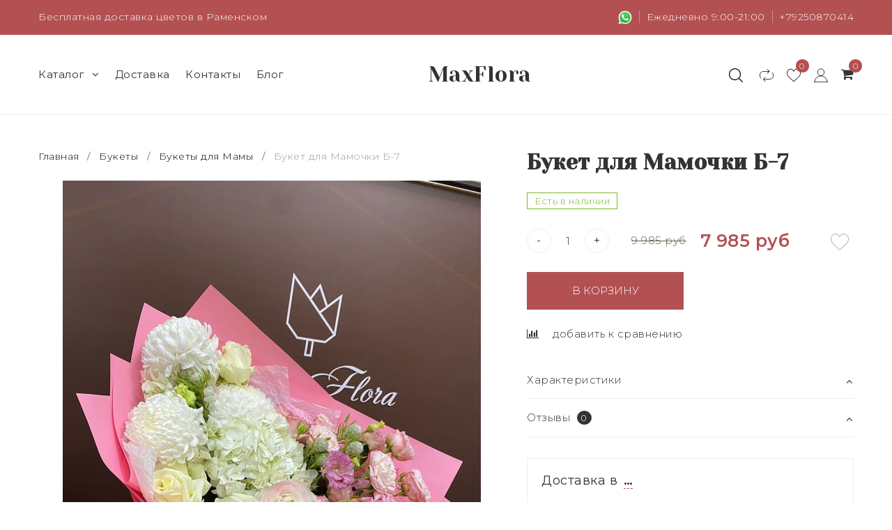

--- FILE ---
content_type: text/html; charset=utf-8
request_url: https://maxflora.ru/product/buket-dlya-mamochki-b-6
body_size: 18639
content:
<!DOCTYPE html>
<!--[if gt IE 8]-->
  <html class="ie-9">
<!--[endif]-->
<!--[if !IE]>-->
  <html >
<!--<![endif]-->

  <head><meta data-config="{&quot;product_id&quot;:407662520}" name="page-config" content="" /><meta data-config="{&quot;money_with_currency_format&quot;:{&quot;delimiter&quot;:&quot; &quot;,&quot;separator&quot;:&quot;.&quot;,&quot;format&quot;:&quot;%n %u&quot;,&quot;unit&quot;:&quot;руб&quot;,&quot;show_price_without_cents&quot;:0},&quot;currency_code&quot;:&quot;RUR&quot;,&quot;currency_iso_code&quot;:&quot;RUB&quot;,&quot;default_currency&quot;:{&quot;title&quot;:&quot;Российский рубль&quot;,&quot;code&quot;:&quot;RUR&quot;,&quot;rate&quot;:1.0,&quot;format_string&quot;:&quot;%n %u&quot;,&quot;unit&quot;:&quot;руб&quot;,&quot;price_separator&quot;:&quot;&quot;,&quot;is_default&quot;:true,&quot;price_delimiter&quot;:&quot;&quot;,&quot;show_price_with_delimiter&quot;:true,&quot;show_price_without_cents&quot;:false},&quot;facebook&quot;:{&quot;pixelActive&quot;:true,&quot;currency_code&quot;:&quot;RUB&quot;,&quot;use_variants&quot;:null},&quot;vk&quot;:{&quot;pixel_active&quot;:null,&quot;price_list_id&quot;:null},&quot;new_ya_metrika&quot;:true,&quot;ecommerce_data_container&quot;:&quot;dataLayer&quot;,&quot;common_js_version&quot;:&quot;v2&quot;,&quot;vue_ui_version&quot;:null,&quot;feedback_captcha_enabled&quot;:null,&quot;account_id&quot;:927014,&quot;hide_items_out_of_stock&quot;:false,&quot;forbid_order_over_existing&quot;:true,&quot;minimum_items_price&quot;:null,&quot;enable_comparison&quot;:true,&quot;locale&quot;:&quot;ru&quot;,&quot;client_group&quot;:null,&quot;consent_to_personal_data&quot;:{&quot;active&quot;:false,&quot;obligatory&quot;:true,&quot;description&quot;:&quot;Настоящим подтверждаю, что я ознакомлен и согласен с условиями \u003ca href=&#39;/page/oferta&#39; target=&#39;blank&#39;\u003eоферты и политики конфиденциальности\u003c/a\u003e.&quot;},&quot;recaptcha_key&quot;:&quot;6LfXhUEmAAAAAOGNQm5_a2Ach-HWlFKD3Sq7vfFj&quot;,&quot;recaptcha_key_v3&quot;:&quot;6LcZi0EmAAAAAPNov8uGBKSHCvBArp9oO15qAhXa&quot;,&quot;yandex_captcha_key&quot;:&quot;ysc1_ec1ApqrRlTZTXotpTnO8PmXe2ISPHxsd9MO3y0rye822b9d2&quot;,&quot;checkout_float_order_content_block&quot;:false,&quot;available_products_characteristics_ids&quot;:null,&quot;sber_id_app_id&quot;:&quot;5b5a3c11-72e5-4871-8649-4cdbab3ba9a4&quot;,&quot;theme_generation&quot;:2,&quot;quick_checkout_captcha_enabled&quot;:false,&quot;max_order_lines_count&quot;:500,&quot;sber_bnpl_min_amount&quot;:1000,&quot;sber_bnpl_max_amount&quot;:150000,&quot;counter_settings&quot;:{&quot;data_layer_name&quot;:&quot;dataLayer&quot;,&quot;new_counters_setup&quot;:false,&quot;add_to_cart_event&quot;:true,&quot;remove_from_cart_event&quot;:true,&quot;add_to_wishlist_event&quot;:true},&quot;site_setting&quot;:{&quot;show_cart_button&quot;:true,&quot;show_service_button&quot;:false,&quot;show_marketplace_button&quot;:false,&quot;show_quick_checkout_button&quot;:false},&quot;warehouses&quot;:[],&quot;captcha_type&quot;:&quot;google&quot;,&quot;human_readable_urls&quot;:false}" name="shop-config" content="" /><meta name='js-evnvironment' content='production' /><meta name='default-locale' content='ru' /><meta name='insales-redefined-api-methods' content="[]" /><script src="/packs/js/shop_bundle-2b0004e7d539ecb78a46.js"></script><script type="text/javascript" src="https://static.insales-cdn.com/assets/common-js/common.v2.25.28.js"></script><script type="text/javascript" src="https://static.insales-cdn.com/assets/static-versioned/v3.72/static/libs/lodash/4.17.21/lodash.min.js"></script>
<!--InsalesCounter -->
<script type="text/javascript">
(function() {
  if (typeof window.__insalesCounterId !== 'undefined') {
    return;
  }

  try {
    Object.defineProperty(window, '__insalesCounterId', {
      value: 927014,
      writable: true,
      configurable: true
    });
  } catch (e) {
    console.error('InsalesCounter: Failed to define property, using fallback:', e);
    window.__insalesCounterId = 927014;
  }

  if (typeof window.__insalesCounterId === 'undefined') {
    console.error('InsalesCounter: Failed to set counter ID');
    return;
  }

  let script = document.createElement('script');
  script.async = true;
  script.src = '/javascripts/insales_counter.js?7';
  let firstScript = document.getElementsByTagName('script')[0];
  firstScript.parentNode.insertBefore(script, firstScript);
})();
</script>
<!-- /InsalesCounter -->
      <script>gtmDataLayer = []; gtmDataLayer.push({
      'ecommerce': {
        'detail': {
          'products': [{"id":"407662520","name":"Букет для Мамочки Б-7","category":"Каталог/Букеты/Букеты для Мамы","price":"7985.0"}]
         }
       }
    });</script>
      <!-- Google Tag Manager -->
      <script>(function(w,d,s,l,i){w[l]=w[l]||[];w[l].push({'gtm.start':
      new Date().getTime(),event:'gtm.js'});var f=d.getElementsByTagName(s)[0],
      j=d.createElement(s),dl=l!='dataLayer'?'&l='+l:'';j.async=true;j.src=
      'https://www.googletagmanager.com/gtm.js?id='+i+dl;f.parentNode.insertBefore(j,f);
      })(window,document,'script','gtmDataLayer','GTM-MF3N5VH');
      </script>
      <!-- End Google Tag Manager -->

    <title>Букет для Мамочки Б-7 купить в Раменском по выгодной цене | MaxFlora</title>
    <meta name="robots" content="index,follow" />

    

    

<meta charset="utf-8" />
<meta http-equiv="X-UA-Compatible" content="IE=edge,chrome=1" />
<!--[if IE]><script src="//html5shiv.googlecode.com/svn/trunk/html5.js"></script><![endif]-->
<!--[if lt IE 9]>
  <script src="//css3-mediaqueries-js.googlecode.com/svn/trunk/css3-mediaqueries.js"></script>
<![endif]-->

<meta name="SKYPE_TOOLBAR" content="SKYPE_TOOLBAR_PARSER_COMPATIBLE" />
<meta name="viewport" content="width=device-width, initial-scale=1.0, user-scalable=no" />


    <meta property="og:title" content="Букет для Мамочки Б-7" />
    
      <meta property="og:image" content="https://static.insales-cdn.com/images/products/1/3701/783052405/compact_36344be9-ccd7-4d25-9056-1f901f9d8135.jpeg" />
    
    <meta property="og:type" content="website" />
    <meta property="og:url" content="https://maxflora.ru/product/buket-dlya-mamochki-b-6" />
  

<meta name="keywords" content="Букет для Мамочки Б-7 купить в Раменском по выгодной цене | MaxFlora">
<meta name="description" content="Предлагаем купить Букет для Мамочки Б-7.
Цена - 7 985 руб. Бесплатная доставка.
☎️ +79250870414
Смотрите все товары в разделе «Букеты для Мамы»
">


  <link rel="canonical" href="https://maxflora.ru/product/buket-dlya-mamochki-b-6"/>


<link rel="alternate" type="application/rss+xml" title="Блог..." href="/blogs/blog.atom" />


<!-- icons-->
      
      <link rel="icon" type="image/png" href="https://static.insales-cdn.com/files/1/6601/89315785/original/IMG_1293.png">
      <link rel="icon" type="image/png" sizes="16x16" href="https://static.insales-cdn.com/r/eQD7OFqHT1k/rs:fill-down:16:16:1/q:100/plain/files/1/6601/89315785/original/IMG_1293.png@png">
      <link rel="icon" type="image/png" sizes="32x32" href="https://static.insales-cdn.com/r/107W7lrLjGk/rs:fill-down:32:32:1/q:100/plain/files/1/6601/89315785/original/IMG_1293.png@png">
      <link rel="icon" type="image/png" sizes="48x48" href="https://static.insales-cdn.com/r/N40G_JZb0Uc/rs:fill-down:48:48:1/q:100/plain/files/1/6601/89315785/original/IMG_1293.png@png">
      <link rel="apple-touch-icon-precomposed" sizes="180x180" href="https://static.insales-cdn.com/r/LGLRb0GPqPk/rs:fill-down:180:180:1/q:100/plain/files/1/6601/89315785/original/IMG_1293.png@png">
      <link rel="apple-touch-icon-precomposed" sizes="167x167" href="https://static.insales-cdn.com/r/T1iZQCaB9C4/rs:fill-down:167:167:1/q:100/plain/files/1/6601/89315785/original/IMG_1293.png@png">
      <link rel="apple-touch-icon-precomposed" sizes="152x152" href="https://static.insales-cdn.com/r/h0HA-q0Rugo/rs:fill-down:152:152:1/q:100/plain/files/1/6601/89315785/original/IMG_1293.png@png">
      <link rel="apple-touch-icon-precomposed" sizes="120x120" href="https://static.insales-cdn.com/r/W_clJzTB_hk/rs:fill-down:120:120:1/q:100/plain/files/1/6601/89315785/original/IMG_1293.png@png">
      <link rel="apple-touch-icon-precomposed" sizes="76x76" href="https://static.insales-cdn.com/r/067SZ1MsnO8/rs:fill-down:76:76:1/q:100/plain/files/1/6601/89315785/original/IMG_1293.png@png">
      <link rel="apple-touch-icon" href="https://static.insales-cdn.com/files/1/6601/89315785/original/IMG_1293.png"><meta name="msapplication-TileColor" content="#ffffff">
  <meta name="msapplication-TileImage" content="https://static.insales-cdn.com/r/Yx9ELJH_rfs/rs:fill-down:144:144:1/q:100/plain/files/1/6601/89315785/original/IMG_1293.png@png"><!-- CDN -->

  <script type="text/javascript" src="//ajax.googleapis.com/ajax/libs/jquery/1.11.0/jquery.min.js"></script>


<!--<script src="http://jsconsole.com/remote.js?BE5094EE-C8C4-4612-AE87-011F2BADF1E7"></script>-->
<!-- CDN end -->

<link type="text/css" rel="stylesheet" media="all" href="https://static.insales-cdn.com/assets/1/7534/1916270/1746006692/template.css" />
<link type="text/css" rel="stylesheet" media="all" href="https://static.insales-cdn.com/assets/1/7534/1916270/1746006692/custom2.css" />


<script type="text/javascript" src="https://static.insales-cdn.com/assets/1/7534/1916270/1746006692/modernizr.js"></script>

  <link href="//fonts.googleapis.com/css?family=Yeseva+One:300,400,500,700&subset=cyrillic,latin" rel="stylesheet" />
  
  <link href="//fonts.googleapis.com/css?family=Montserrat:300,400,600&subset=cyrillic,latin" rel="stylesheet" />
<meta name="google-site-verification" content="8LUIYGwSpmXFlBK94monEbA4LPDvdVhhKPYpDlsY5Ys" />
<!-- Google Tag Manager -->
<script>(function(w,d,s,l,i){w[l]=w[l]||[];w[l].push({'gtm.start':
new Date().getTime(),event:'gtm.js'});var f=d.getElementsByTagName(s)[0],
j=d.createElement(s),dl=l!='dataLayer'?'&l='+l:'';j.async=true;j.src=
'https://www.googletagmanager.com/gtm.js?id='+i+dl;f.parentNode.insertBefore(j,f);
})(window,document,'script','dataLayer','GTM-MF3N5VH');</script>
<!-- End Google Tag Manager -->
  <meta name='product-id' content='407662520' />
</head>

<body class="adaptive">
    <div class="big-box">
    <div class="big-inner-box">
  <header>
  
  <div class="section--topbar">
    <div class="wrap">
    <div class="row">
      <div class="lg-grid-8 sm-grid-6 topbar-left">
        <p>Бесплатная доставка цветов в Раменском&nbsp;</p>
      </div>
      <div class="lg-grid-4 sm-grid-6 topbar-right right">
        <a href="https://api.whatsapp.com/send?phone=79250870414" class="topbar-work-time"><img src="https://static.insales-cdn.com/assets/1/7534/1916270/1746006692/whatsapp.png" alt="WhatsApp" style=" max-width: 20px; max-height: 20px; "></a>
        <span class="topbar-work-time">Ежедневно 9:00-21:00</span>
        <a href="tel:+79250870414" class="topbar-phone">+79250870414</a>
      </div>
    </div>
  </div>
  </div>
  
  <div class="section--header">
    <div class="wrap row header-padded">
        <div class="section--main_menu lg-grid-5 sm-grid-4 mc-grid-5">
          <div class="sm-hidden xs-hidden">
  <ul class="menu menu--main menu--horizontal">
    
    <li class="menu-node menu-node--main_lvl_1">
      <a href="/collection/all" class="menu-link" >
      		Каталог

        	
            <span class="menu-marker menu-marker--parent menu-marker--rotate">
              <i class="fa fa-angle-down"></i>
            </span>
          
        </a>
      	
          <ul class="menu menu--horizontal menu--dropdown menu--main_lvl_2">
            
              <li class="menu-node menu-node--main_lvl_2">
                
                <a href="/collection/kategoriya-2" class="menu-link ">
                  
                  <div class="menu-img">
                    
                  	<img src="https://static.insales-cdn.com/images/collections/1/21/93552661/thumb_IMG_8795.jpeg" title="Букеты" alt="Букеты"/>
                  </div>
                  
          		<span>Букеты</span>
                  
                    <span class="menu-marker menu-marker--parent menu-marker--rotate">
                      <i class="fa fa-angle-right"></i>
                    </span>
                  
                </a>

                
                <ul class="menu menu--horizontal menu--dropdown menu--main_lvl_3">
                  
                    <li class="menu-node menu-node--main_lvl_3">
                      
                      <a href="/collection/buket-101-roza" class="menu-link ">
                        
                      <span>Букеты 101 роза</span>
                      </a>

                      
                    </li>
                  
                    <li class="menu-node menu-node--main_lvl_3">
                      
                      <a href="/collection/51-roza" class="menu-link ">
                        
                      <span>Букеты 51 роза</span>
                      </a>

                      
                    </li>
                  
                    <li class="menu-node menu-node--main_lvl_3">
                      
                      <a href="/collection/kustovye-rozy" class="menu-link ">
                        
                      <span>Букеты Кустовая Роза</span>
                      </a>

                      
                    </li>
                  
                    <li class="menu-node menu-node--main_lvl_3">
                      
                      <a href="/collection/pionovidnye-rozy" class="menu-link ">
                        
                      <span>Букеты Пионовидная Роза</span>
                      </a>

                      
                    </li>
                  
                    <li class="menu-node menu-node--main_lvl_3">
                      
                      <a href="/collection/bukety-pionov" class="menu-link ">
                        
                      <span>Букеты Пионов</span>
                      </a>

                      
                    </li>
                  
                    <li class="menu-node menu-node--main_lvl_3">
                      
                      <a href="/collection/bukety-roz" class="menu-link ">
                        
                      <span>Букеты Роза</span>
                      </a>

                      
                    </li>
                  
                    <li class="menu-node menu-node--main_lvl_3">
                      
                      <a href="/collection/bukety-na-14-fevralya" class="menu-link ">
                        
                      <span>Букеты на 14 февраля</span>
                      </a>

                      
                    </li>
                  
                    <li class="menu-node menu-node--main_lvl_3">
                      
                      <a href="/collection/bukety-na-8-marta" class="menu-link ">
                        
                      <span>Букеты на 8 марта</span>
                      </a>

                      
                    </li>
                  
                    <li class="menu-node menu-node--main_lvl_3">
                      
                      <a href="/collection/bukety-dlya-mamy" class="menu-link ">
                        
                      <span>Букеты для Мамы</span>
                      </a>

                      
                    </li>
                  
                </ul>
              
              </li>
            
              <li class="menu-node menu-node--main_lvl_2">
                
                <a href="/collection/tsvety-v-shlyapnoy-korobke" class="menu-link ">
                  
                  <div class="menu-img">
                    
                  	<img src="https://static.insales-cdn.com/images/collections/1/4837/93491941/thumb_9763210b-a2a6-4974-8859-6f8206c44429.jpeg" title="Цветы в Шляпной коробке" alt="Цветы в Шляпной коробке"/>
                  </div>
                  
          		<span>Цветы в Шляпной коробке</span>
                  
                </a>

                
              </li>
            
              <li class="menu-node menu-node--main_lvl_2">
                
                <a href="/collection/kompozitsii" class="menu-link ">
                  
                  <div class="menu-img">
                    
                  	<img src="https://static.insales-cdn.com/images/collections/1/6006/93460342/thumb_a425340f-e078-402b-9c73-3f7029d8523e.jpeg" title="Цветочные Композиции" alt="Цветочные Композиции"/>
                  </div>
                  
          		<span>Цветочные Композиции</span>
                  
                </a>

                
              </li>
            
              <li class="menu-node menu-node--main_lvl_2">
                
                <a href="/collection/tsvety-v-yaschikah" class="menu-link ">
                  
                  <div class="menu-img">
                    
                  	<img src="https://static.insales-cdn.com/images/collections/1/1187/92914851/thumb_IMG-20230715-WA0083_1_.jpg" title="Цветы в ящиках" alt="Цветы в ящиках"/>
                  </div>
                  
          		<span>Цветы в ящиках</span>
                  
                </a>

                
              </li>
            
              <li class="menu-node menu-node--main_lvl_2">
                
                <a href="/collection/korziny-tsvetov" class="menu-link ">
                  
                  <div class="menu-img">
                    
                  	<img src="https://static.insales-cdn.com/images/collections/1/6007/93460343/thumb_414165.jpeg" title="Корзины цветов" alt="Корзины цветов"/>
                  </div>
                  
          		<span>Корзины цветов</span>
                  
                </a>

                
              </li>
            
              <li class="menu-node menu-node--main_lvl_2">
                
                <a href="/collection/bukety-dlya-nevesty" class="menu-link ">
                  
                  <div class="menu-img">
                    
                  	<img src="https://static.insales-cdn.com/images/collections/1/7247/93559887/thumb_05875c5c-94ac-4dca-9cb6-032573b65fcb.jpeg" title="Букет Невесты" alt="Букет Невесты"/>
                  </div>
                  
          		<span>Букет Невесты</span>
                  
                </a>

                
              </li>
            
              <li class="menu-node menu-node--main_lvl_2">
                
                <a href="/collection/bukety-ot-1-500-rubley" class="menu-link ">
                  
                  <div class="menu-img">
                    
                  	<img src="https://static.insales-cdn.com/images/collections/1/6717/93633085/thumb_IMG_4434.jpeg" title="Букеты от 1500 рублей" alt="Букеты от 1500 рублей"/>
                  </div>
                  
          		<span>Букеты от 1500 рублей</span>
                  
                </a>

                
              </li>
            
              <li class="menu-node menu-node--main_lvl_2">
                
                <a href="/collection/tsvety" class="menu-link ">
                  
                  <div class="menu-img">
                    
                  	<img src="https://static.insales-cdn.com/images/collections/1/5545/93509033/thumb_1d68a23f-58af-4a0e-a6ac-223ad069bfa5.jpeg" title="Цветы" alt="Цветы"/>
                  </div>
                  
          		<span>Цветы</span>
                  
                    <span class="menu-marker menu-marker--parent menu-marker--rotate">
                      <i class="fa fa-angle-right"></i>
                    </span>
                  
                </a>

                
                <ul class="menu menu--horizontal menu--dropdown menu--main_lvl_3">
                  
                    <li class="menu-node menu-node--main_lvl_3">
                      
                      <a href="/collection/tyulpany" class="menu-link ">
                        
                      <span>Тюльпаны</span>
                      </a>

                      
                    </li>
                  
                    <li class="menu-node menu-node--main_lvl_3">
                      
                      <a href="/collection/piony" class="menu-link ">
                        
                      <span>Пионы</span>
                      </a>

                      
                    </li>
                  
                    <li class="menu-node menu-node--main_lvl_3">
                      
                      <a href="/collection/rozy" class="menu-link ">
                        
                      <span>Роза</span>
                      </a>

                      
                    </li>
                  
                    <li class="menu-node menu-node--main_lvl_3">
                      
                      <a href="/collection/lilii" class="menu-link ">
                        
                      <span>Лилия</span>
                      </a>

                      
                    </li>
                  
                    <li class="menu-node menu-node--main_lvl_3">
                      
                      <a href="/collection/hrizantemy" class="menu-link ">
                        
                      <span>Хризантема</span>
                      </a>

                      
                    </li>
                  
                    <li class="menu-node menu-node--main_lvl_3">
                      
                      <a href="/collection/gerbery" class="menu-link ">
                        
                      <span>Гербера</span>
                      </a>

                      
                    </li>
                  
                    <li class="menu-node menu-node--main_lvl_3">
                      
                      <a href="/collection/kally" class="menu-link ">
                        
                      <span>Каллы</span>
                      </a>

                      
                    </li>
                  
                    <li class="menu-node menu-node--main_lvl_3">
                      
                      <a href="/collection/gipsofily" class="menu-link ">
                        
                      <span>Гипсофила</span>
                      </a>

                      
                    </li>
                  
                    <li class="menu-node menu-node--main_lvl_3">
                      
                      <a href="/collection/orhidei" class="menu-link ">
                        
                      <span>Орхидея</span>
                      </a>

                      
                    </li>
                  
                    <li class="menu-node menu-node--main_lvl_3">
                      
                      <a href="/collection/gortenzii" class="menu-link ">
                        
                      <span>Гортензия</span>
                      </a>

                      
                    </li>
                  
                    <li class="menu-node menu-node--main_lvl_3">
                      
                      <a href="/collection/romashki" class="menu-link ">
                        
                      <span>Ромашка</span>
                      </a>

                      
                    </li>
                  
                </ul>
              
              </li>
            
              <li class="menu-node menu-node--main_lvl_2">
                
                <a href="/collection/bukety-moskva" class="menu-link ">
                  
                  <div class="menu-img">
                    
                  	<img src="https://static.insales-cdn.com/images/collections/1/5761/96433793/thumb_16a4416c-0d76-4d0c-9eb0-8f79f20bce09.jpeg" title="Букет Большой" alt="Букет Большой"/>
                  </div>
                  
          		<span>Букет Большой</span>
                  
                </a>

                
              </li>
            
              <li class="menu-node menu-node--main_lvl_2">
                
                <a href="/collection/byudzhetnye-bukety" class="menu-link ">
                  
                  <div class="menu-img">
                    
                  	<img src="https://static.insales-cdn.com/images/collections/1/3583/92900863/thumb_1689926856069.jpg" title="Бюджетные букеты" alt="Бюджетные букеты"/>
                  </div>
                  
          		<span>Бюджетные букеты</span>
                  
                </a>

                
              </li>
            
              <li class="menu-node menu-node--main_lvl_2">
                
                <a href="/collection/otkrytka-v-podarok" class="menu-link ">
                  
                  <div class="menu-img">
                    
                  	<img src="https://static.insales-cdn.com/images/collections/1/988/93479900/thumb_IMG_6685.jpeg" title="Открытка в подарок на Наш выбор по вашей тематике" alt="Открытка в подарок на Наш выбор по вашей тематике"/>
                  </div>
                  
          		<span>Открытка в подарок на Наш выбор по вашей тематике</span>
                  
                </a>

                
              </li>
            
              <li class="menu-node menu-node--main_lvl_2">
                
                <a href="/collection/bukety-podarochnye" class="menu-link ">
                  
                  <div class="menu-img">
                    
                  	<img src="https://static.insales-cdn.com/images/collections/1/6649/96229881/thumb_6d331425-ebfe-4f37-ac81-7eaecc751599.jpeg" title="Букеты Подарочные" alt="Букеты Подарочные"/>
                  </div>
                  
          		<span>Букеты Подарочные</span>
                  
                </a>

                
              </li>
            
          </ul>
        
    </li>

    
    <li class="menu-node menu-node--main_lvl_1">
      <a href="/page/delivery"
            class="menu-link " >
      		 Доставка
        </a>
    </li>
    
    <li class="menu-node menu-node--main_lvl_1">
      <a href="/page/contacts"
            class="menu-link " >
      		 Контакты
        </a>
    </li>
    
    <li class="menu-node menu-node--main_lvl_1">
      <a href="/blogs/blog"
            class="menu-link " >
      		 Блог
        </a>
    </li>
    

  </ul>
</div>

          <div class="center
            lg-hidden md-hidden
            menu menu--main menu-mobile">
  <li class="menu-node menu-node--main_lvl_1">
    <span class="menu-link mobile_menu">
      <i class="fa fa-bars"></i>
      <span>
        Каталог
      </span>
    </span>
  </li>
</div>
 		 </div>
      
      <div class="section--logo lg-grid-3 sm-grid-4 mc-grid-12 center mc-padded-bottom">
        <a href="/" class="logo center xs-padded-zero">
  
    MaxFlora
  
</a>

      </div>
       <div class="section--right lg-grid-4 sm-grid-4 mc-grid-7 relative">

         
         <span class="search_widget-toggler fr
                 js-search_widget-toggler">
         <img src="https://static.insales-cdn.com/assets/1/7534/1916270/1746006692/search_icon.svg" title="Поиск" alt="Поиск">
         </span>

         <div class="hidden mc-hidden js-search_widget-wrapper">
             <form action="/search"
      method="get"
      class="search_widget search_widget--header"
>
  

  <input  type="text"
          name="q"
          value=""
          placeholder="Поиск"

          class="search_widget-field"
  />

  <button type="submit"
          class="search_widget-submit
                "
  >
    <img src="https://static.insales-cdn.com/assets/1/7534/1916270/1746006692/search_icon.svg">
  </button>
</form>
         </div>
         

         
         <div class="basket block_compare_header">
           <a href="/compares" class="basket-link" title="Сравнение">
             <span class="basket-icon">
               	<img src="https://static.insales-cdn.com/assets/1/7534/1916270/1746006692/repeat.svg" class="header_wirl_fav" title="Сравнение" alt="Сравнение">
             </span>

             <span class="basket-total">
               <span class="basket-items_count" data-compare-counter></span>
             </span>
           </a>
         </div>
         

         
         <div class="basket block_favorite_header">
           <a href="/page/favorite" class="basket-link" title="Избранное">
             <span class="basket-icon">
               	<img src="https://static.insales-cdn.com/assets/1/7534/1916270/1746006692/wirl_fav.svg" class="header_wirl_fav" title="Избранное" alt="Избранное">
             </span>

             <span class="basket-total">
               <span class="basket-items_count" data-favorites-counter></span>
             </span>
           </a>
         </div>
          

          
         <div class="basket block_favorite_header">
           <a href="/client_account/login" class="basket-link" title="Входи в личный кабинет">
             <span class="basket-icon">
               	<img src="https://static.insales-cdn.com/assets/1/7534/1916270/1746006692/user_icon.svg" class="header_wirl_fav" title="Личный кабинет" alt="Личный кабинет">
             </span>
           </a>
         </div>
          

         
        <div class="fr sm-hidden xs-hidden basket-wrapper">
          

<div class="basket">
  <a href="/cart_items" class="basket-link">
    <span class="basket-icon">
      <span class="basket-title mc-hidden"><i class="fa fa-shopping-cart" aria-hidden="true"></i></span>
    </span>

    <span class="basket-total">
      <span class="basket-items_count
                  js-basket-items_count"
      >
        0
      </span>
    </span>
  </a>

  <div class="basket-dropdown basket_list
              sm-hidden xs-hidden
              padded-inner"
  >
  </div>
</div>
        </div>
      	

 		 </div>

		</div>
	</div>
</header>


  <section class="section--content section--product">
    <div class="wrap">
      <div class="grid-row-inner">

  <div class="product-gallery gallery
              lg-grid-7 sm-grid-6 xs-grid-12
              padded-inner-bottom
              padded-inner-sides">
    <div class="row">
    


<div class="breadcrumbs lg-fl md-fl">

  <a href="/"
      class="breadcrumbs-page breadcrumbs-page--home">
    Главная
  </a>

  <span class="breadcrumbs-pipe">
    /
  </span>

  

      
     
        
          
          
          
            
           
            
              
                <a href="/collection/kategoriya-2" class="breadcrumbs-page">Букеты</a>
                <span class="breadcrumbs-pipe">
                  /
                </span>
              
            
           
            
              
                <a href="/collection/bukety-dlya-mamy" class="breadcrumbs-page">Букеты для Мамы</a>
                <span class="breadcrumbs-pipe">
                  /
                </span>
                <span class="breadcrumbs-page">Букет для Мамочки Б-7</span>
              
            
           
          
        

      
</div>
    </div>
    <div class="product-gallery gallery">
  
  
  
  
  
  
  
  
    <div class="product-gallery--no_touch sm-hidden xs-hidden">
      <div class="gallery-large_image sm-hidden xs-hidden">
        <a  href="https://static.insales-cdn.com/images/products/1/3701/783052405/36344be9-ccd7-4d25-9056-1f901f9d8135.jpeg" title="Букет для Мамочки Б-7" alt="Букет для Мамочки Б-7" id="MagicZoom" class="MagicZoom" data-options="zoomPosition: inner">
          <picture><source srcset="https://static.insales-cdn.com/r/2ExLepaMzn0/rs:fit:800:800:1/plain/images/products/1/3701/783052405/36344be9-ccd7-4d25-9056-1f901f9d8135.jpeg@webp" type="image/webp" /><img src="https://static.insales-cdn.com/r/8sHSJ235c2s/rs:fit:800:800:1/plain/images/products/1/3701/783052405/36344be9-ccd7-4d25-9056-1f901f9d8135.jpeg@jpeg" alt="Букет для Мамочки Б-7" title="Букет для Мамочки Б-7" /></picture>
        </a>
      </div>

      
      <div class="slider slider--gallery">
        <ul class="gallery-preview_list gallery-preview_list--horizontal slider-container owl-carousel js-slider--gallery">
          
          <li class="gallery-preview padded-sides">
            <a href="https://static.insales-cdn.com/images/products/1/3701/783052405/36344be9-ccd7-4d25-9056-1f901f9d8135.jpeg" alt="" title=""
            class="gallery-image gallery-image--current image-square"
              data-zoom-id="MagicZoom"data-image="https://static.insales-cdn.com/images/products/1/3701/783052405/36344be9-ccd7-4d25-9056-1f901f9d8135.jpeg"  >
               <picture><source srcset="https://static.insales-cdn.com/r/heZWzhvZjRg/rs:fit:240:240:1/plain/images/products/1/3701/783052405/medium_36344be9-ccd7-4d25-9056-1f901f9d8135.jpeg@webp" type="image/webp" /><img src="https://static.insales-cdn.com/images/products/1/3701/783052405/medium_36344be9-ccd7-4d25-9056-1f901f9d8135.jpeg" class="sm-hidden xs-hidden" /></picture>
            </a>
          </li>
          
          <li class="gallery-preview padded-sides">
            <a href="https://static.insales-cdn.com/images/products/1/3702/783052406/169b6ae3-9039-4891-8b2d-06ee0a2a7dce.jpeg" alt="" title=""
            class="gallery-image  image-square"
              data-zoom-id="MagicZoom"data-image="https://static.insales-cdn.com/images/products/1/3702/783052406/169b6ae3-9039-4891-8b2d-06ee0a2a7dce.jpeg"  >
               <picture><source srcset="https://static.insales-cdn.com/r/nNGNUkVL-3A/rs:fit:240:240:1/plain/images/products/1/3702/783052406/medium_169b6ae3-9039-4891-8b2d-06ee0a2a7dce.jpeg@webp" type="image/webp" /><img src="https://static.insales-cdn.com/images/products/1/3702/783052406/medium_169b6ae3-9039-4891-8b2d-06ee0a2a7dce.jpeg" class="sm-hidden xs-hidden" /></picture>
            </a>
          </li>
          
          <li class="gallery-preview padded-sides">
            <a href="https://static.insales-cdn.com/images/products/1/3703/783052407/43c88019-bf19-4461-bec3-291f6c4bb21c.jpeg" alt="" title=""
            class="gallery-image  image-square"
              data-zoom-id="MagicZoom"data-image="https://static.insales-cdn.com/images/products/1/3703/783052407/43c88019-bf19-4461-bec3-291f6c4bb21c.jpeg"  >
               <picture><source srcset="https://static.insales-cdn.com/r/DonPoZxBmcQ/rs:fit:240:240:1/plain/images/products/1/3703/783052407/medium_43c88019-bf19-4461-bec3-291f6c4bb21c.jpeg@webp" type="image/webp" /><img src="https://static.insales-cdn.com/images/products/1/3703/783052407/medium_43c88019-bf19-4461-bec3-291f6c4bb21c.jpeg" class="sm-hidden xs-hidden" /></picture>
            </a>
          </li>
          
        </ul>
      </div>
    </div>

   
    <div class="product-gallery--touch slider slider--gallery lg-hidden md-hidden">
      <div class="js-slider--phone_gallery owl-carousel owl-theme">
        
        <div class="item">
          <picture><source srcset="https://static.insales-cdn.com/r/z4ZPvycVjVA/rs:fit:600:600:1/plain/images/products/1/3701/783052405/36344be9-ccd7-4d25-9056-1f901f9d8135.jpeg@webp" type="image/webp" /><img src="https://static.insales-cdn.com/r/WGq-AbVgSe0/rs:fit:600:600:1/plain/images/products/1/3701/783052405/36344be9-ccd7-4d25-9056-1f901f9d8135.jpeg@jpeg" /></picture>
        </div>
        
        <div class="item">
          <picture><source srcset="https://static.insales-cdn.com/r/PgPNyUhEfL0/rs:fit:600:600:1/plain/images/products/1/3702/783052406/169b6ae3-9039-4891-8b2d-06ee0a2a7dce.jpeg@webp" type="image/webp" /><img src="https://static.insales-cdn.com/r/lvZOX4nnwf8/rs:fit:600:600:1/plain/images/products/1/3702/783052406/169b6ae3-9039-4891-8b2d-06ee0a2a7dce.jpeg@jpeg" /></picture>
        </div>
        
        <div class="item">
          <picture><source srcset="https://static.insales-cdn.com/r/V2RcOpohs_U/rs:fit:600:600:1/plain/images/products/1/3703/783052407/43c88019-bf19-4461-bec3-291f6c4bb21c.jpeg@webp" type="image/webp" /><img src="https://static.insales-cdn.com/r/Th0GJv-ejio/rs:fit:600:600:1/plain/images/products/1/3703/783052407/43c88019-bf19-4461-bec3-291f6c4bb21c.jpeg@jpeg" /></picture>
        </div>
        
      </div>
    </div>
  </div>

  </div>

  <div class="product-info
              lg-grid-5 sm-grid-6 xs-grid-12
              padded-inner-sides
              padded-inner-bottom xs-padded-zero-bottom">
    <h1 class="product-title content-title">Букет для Мамочки Б-7</h1>

    <div class="product-presence">
      <span class="product-presence_field
                  
                  js-product-presence">
        
          Есть в наличии
      </span>
    </div>
    
    
    
  	
    
    <form action="/cart_items" id="order" method="post" data-product-id="407662520" data-main-form>

      
        <input type="hidden" name="variant_id" value="679064726" />
      

      <div class="product-control">
        <div class="product-quantity quantity quantity--side" data-quantity>
          <div class="quantity-button quantity-button--minus button js-quantity-minus" data-quantity-change="-1">-</div>
          <input type="text" name="quantity" value="1" class="quantity-input js-quantity-input" />
          <div class="quantity-button quantity-button--plus button js-quantity-plus" data-quantity-change="1">+</div>
        </div>
        <div class="product-prices prices">
          
        	<span class="prices-old js-prices-old">
            	9 985 руб
        	</span>
          

        <span class="prices-current js-prices-current">
          7 985 руб
        </span>
      </div>
        
        <button type="button" class="block_wirl_fav" data-favorites-trigger="407662520">
          <img src="https://static.insales-cdn.com/assets/1/7534/1916270/1746006692/wirl_fav.svg" class="wirl_fav">
          <img src="https://static.insales-cdn.com/assets/1/7534/1916270/1746006692/wirl_fav_hover.svg" class="wirl_fav_hover">
        </button>
 		
     </div>
	<div class="product-control">
        

        <button type="submit" class="product-buy button  js-buy" >
          В корзину
        </button>

        
         
      </div>

      
        <div class="product-compare compare-trigger lg-grid-12">
          <span class="compare-add
                      js-compare-add"
                data-product_id="407662520">
            <i class="fa fa-bar-chart"></i>
            <span class="compare-trigger_text">добавить к сравнению</span>
          </span>

          <a href="/compares/"
              class="compare-added">
            <i class="fa fa-check"></i>
            <span class="compare-trigger_text">перейти к сравнению</span>
          </a>
        </div>
      

    </form>

    <div class="tubs grid-12">
      
<div class="accordion js-accordion">



	<div class="accordion__item js-accordion-item">
		<div class="accordion-header js-accordion-header">Характеристики</div> 
		<div class="accordion-body js-accordion-body">
			<div class="accordion-body__contents">
            <table class="product-properties">
          	
            </table>
          	</div>
		</div>
	</div><!-- end of accordion body -->



	<div class="accordion__item js-accordion-item">
		<div class="accordion-header js-accordion-header">Отзывы <span class="accordion-count">0</span></div> 
		<div class="accordion-body js-accordion-body">
			<div class="accordion-body__contents">
<div class="row">
	<div id="reviews" class="reviews">
  		
    	<div class="reviews-empty notice notice--info">Пока нет отзывов</div>
  		
</div>

<div id="review_form"
      class="review_form
            lg-grid-12 xs-grid-12
            padded-sides">
  <form class="review-form" method="post" action="/product/buket-dlya-mamochki-b-6/reviews#review_form" enctype="multipart/form-data">

    <div class="review_form-h3">Оставить отзыв</div>

    

    

    <div class="notice notice--info">
      Все поля обязательны к заполнению
    </div>

    <div class="review_form-input input input--required
                ">

      <input  type="text"
              name="review[author]"
              value=""
              class="input-field" 
             placeholder="Ваше имя" />

      <span class="input-notice notice notice--warning">
        Вы не представились
      </span>
    </div>

    <div class="review_form-input input input--required
                ">

      <input  type="email"
              name="review[email]"
              value=""
              class="input-field" 
             placeholder="E-mail (на сайте не публикуется)" />

      <span class="input-notice notice notice--warning">
        Неправильно введен e-mail
      </span>
    </div>

    <div class="review_form-input input input--required
                ">

      <textarea name="review[content]"
                rows="4"
                class="input-field" 
                placeholder="Отзыв"
      ></textarea>

      <span class="input-notice notice notice--warning">
        Нам интересно Ваше мнение о товаре
      </span>
    </div>

    <div class="review_form-input rating_wrapper">
      <label for="rating" class="rating-label">Оцените товар:</label>

      <select class="js-rating" name="review[rating]">
        <option value="">a</option>
        
          <option value="1">1</option>
        
          <option value="2">2</option>
        
          <option value="3">3</option>
        
          <option value="4">4</option>
        
          <option value="5">5</option>
        
      </select>
    </div>

    
      <div id="captcha"
            class="review_form-input input input--captcha input--required
                  "
      >
        <span class="text-on-img">
          Наберите текст, изображённый на картинке
        </span>

        <div id="captcha_challenge" class="input-captcha">
          <img src="/ru_captcha" id="review_captcha_image" alt="CAPTCHA" class="rucaptcha-image" /><a href="javascript:void(0)" onclick="document.getElementById('review_captcha_image').src = '/ru_captcha?' + new Date().getTime();"><img src='/served_assets/captcha_reload.png' title='Обновить изображение' alt='Обновить изображение'/></a>
        </div>

        <input type="text"
                name="review[captcha_solution]"
                class="input-field"
        />

        <span class="input-notice notice notice--warning">
          Вы неправильно ввели текст с картинки
        </span>
      </div>
    

    
      <div class="notice notice--info">
        Перед публикацией отзывы проходят модерацию
      </div>
    

    <input type="submit"
            class="review_form-submit button js-review-submit"
            value="Отправить отзыв"
    />

  
</form>
</div>

</div>

</div>
		</div>
	</div><!-- end of accordion body -->

</div><!-- end of accordion item -->
   
  	</div>
    
    
    <div class="tubs grid-12">
      <div class="product-geo">
 	<div class="product-geo-title js-messages" data-target="geo" data-type="text">
       Доставка в
       <span class="product-geo-city js-geo-city-current" data-target="geo" data-type="text">&hellip;</span>
    </div>
    <div class="product-geo-items js-geo-items"></div>
</div>

<div class="lg-grid-12 padded-inner-top product-geo-link">
	<a href="/page/delivery" target="_blank" title="Подробнее о доставке">Подробнее о доставке</a>
</div>


  	</div>
    

  </div>
<iframe src="https://yandex.ru/sprav/widget/rating-badge/1085340654?type=award" width="300" height="100" frameborder="0"></iframe>
  <div class="grid-12 padded-inner-sides padded-inner-top xs-padded-zero-top sliders-block">
    

    

  	<div class="style-block recent-view" style="display: none;" id="recently_view">
  <div class="titler recent-view-title">Вы смотрели</div>
  <div class="small-prod-list row" id="mod-recently-view">	
  </div>
</div>


<script type="text/javascript">
  function saveProduct(pid) {
        if ($.cookie('product_ids') != null) {
          var arr = $.cookie('product_ids').split(',');
          for (var i = 0; i < arr.length; i++) {
            if (arr[i] == pid) {
              return;
            }
          }
          if (arr.length >= 4) {
            arr.shift();
          }
          arr.push(pid);
          $.cookie('product_ids', arr, {
            path: '/'
          });
        } else {
          $.cookie('product_ids', pid, {
            path: '/'
          });
        }
      }
  
  $(function() {   
    if($.cookie('product_ids') != null) {
      $.getJSON("/products_by_id/"+$.cookie('product_ids')+".json",
        function(data){
          var products = '';
          $.each(data.products, function(i,product){
            products += '<div class="padded mc-padded-zero-sides recent-li lg-grid-3 sm-grid-6 mc-grid-12"><a href="/product/?product_id=' + product.id + '" class="recent-a">';
            if (product.images.length > 0) { 
            products +=  '<div class="recent-img"><img src="'+ product.images[0].url +'" alt="'+ product.title +'" /></div>';
             }
              products +='<div class="recent-info">';
              products +=  '<span class="recent-title">'+ product.title +'</span>';
            if (product.variants[0].old_price >0) { 
              products += '<span class="recent-old_price">' + InSales.formatMoney(product.variants[0].old_price, "{\"delimiter\":\" \",\"separator\":\".\",\"format\":\"%n %u\",\"unit\":\"руб\",\"show_price_without_cents\":0}")+'</span>';
            }
                          products +=  '<span class="recent-price">'+ InSales.formatMoney(product.variants[0].base_price, "{\"delimiter\":\" \",\"separator\":\".\",\"format\":\"%n %u\",\"unit\":\"руб\",\"show_price_without_cents\":0}") + '</span>';
            products += '</div></a></div>';
          });  
          $('#mod-recently-view').html(products);
        });
      $('#recently_view').show();
    }
    
      saveProduct(407662520);
     
     });    
</script>  
  </div>
</div>

<script type="text/javascript">
  $(function(){
    var
      $config = {
        selector: '#variant-select',
        product:  {"id":407662520,"url":"/product/buket-dlya-mamochki-b-6","title":"Букет для Мамочки Б-7","short_description":null,"available":true,"unit":"pce","permalink":"buket-dlya-mamochki-b-6","images":[{"id":783052405,"product_id":407662520,"external_id":null,"position":1,"created_at":"2023-11-14T22:56:04.000+03:00","image_processing":false,"title":null,"url":"https://static.insales-cdn.com/images/products/1/3701/783052405/thumb_36344be9-ccd7-4d25-9056-1f901f9d8135.jpeg","original_url":"https://static.insales-cdn.com/images/products/1/3701/783052405/36344be9-ccd7-4d25-9056-1f901f9d8135.jpeg","medium_url":"https://static.insales-cdn.com/images/products/1/3701/783052405/medium_36344be9-ccd7-4d25-9056-1f901f9d8135.jpeg","small_url":"https://static.insales-cdn.com/images/products/1/3701/783052405/micro_36344be9-ccd7-4d25-9056-1f901f9d8135.jpeg","thumb_url":"https://static.insales-cdn.com/images/products/1/3701/783052405/thumb_36344be9-ccd7-4d25-9056-1f901f9d8135.jpeg","compact_url":"https://static.insales-cdn.com/images/products/1/3701/783052405/compact_36344be9-ccd7-4d25-9056-1f901f9d8135.jpeg","large_url":"https://static.insales-cdn.com/images/products/1/3701/783052405/large_36344be9-ccd7-4d25-9056-1f901f9d8135.jpeg","filename":"36344be9-ccd7-4d25-9056-1f901f9d8135.jpeg","image_content_type":"image/jpeg"},{"id":783052406,"product_id":407662520,"external_id":null,"position":2,"created_at":"2023-11-14T22:56:04.000+03:00","image_processing":false,"title":null,"url":"https://static.insales-cdn.com/images/products/1/3702/783052406/thumb_169b6ae3-9039-4891-8b2d-06ee0a2a7dce.jpeg","original_url":"https://static.insales-cdn.com/images/products/1/3702/783052406/169b6ae3-9039-4891-8b2d-06ee0a2a7dce.jpeg","medium_url":"https://static.insales-cdn.com/images/products/1/3702/783052406/medium_169b6ae3-9039-4891-8b2d-06ee0a2a7dce.jpeg","small_url":"https://static.insales-cdn.com/images/products/1/3702/783052406/micro_169b6ae3-9039-4891-8b2d-06ee0a2a7dce.jpeg","thumb_url":"https://static.insales-cdn.com/images/products/1/3702/783052406/thumb_169b6ae3-9039-4891-8b2d-06ee0a2a7dce.jpeg","compact_url":"https://static.insales-cdn.com/images/products/1/3702/783052406/compact_169b6ae3-9039-4891-8b2d-06ee0a2a7dce.jpeg","large_url":"https://static.insales-cdn.com/images/products/1/3702/783052406/large_169b6ae3-9039-4891-8b2d-06ee0a2a7dce.jpeg","filename":"169b6ae3-9039-4891-8b2d-06ee0a2a7dce.jpeg","image_content_type":"image/jpeg"},{"id":783052407,"product_id":407662520,"external_id":null,"position":3,"created_at":"2023-11-14T22:56:04.000+03:00","image_processing":false,"title":null,"url":"https://static.insales-cdn.com/images/products/1/3703/783052407/thumb_43c88019-bf19-4461-bec3-291f6c4bb21c.jpeg","original_url":"https://static.insales-cdn.com/images/products/1/3703/783052407/43c88019-bf19-4461-bec3-291f6c4bb21c.jpeg","medium_url":"https://static.insales-cdn.com/images/products/1/3703/783052407/medium_43c88019-bf19-4461-bec3-291f6c4bb21c.jpeg","small_url":"https://static.insales-cdn.com/images/products/1/3703/783052407/micro_43c88019-bf19-4461-bec3-291f6c4bb21c.jpeg","thumb_url":"https://static.insales-cdn.com/images/products/1/3703/783052407/thumb_43c88019-bf19-4461-bec3-291f6c4bb21c.jpeg","compact_url":"https://static.insales-cdn.com/images/products/1/3703/783052407/compact_43c88019-bf19-4461-bec3-291f6c4bb21c.jpeg","large_url":"https://static.insales-cdn.com/images/products/1/3703/783052407/large_43c88019-bf19-4461-bec3-291f6c4bb21c.jpeg","filename":"43c88019-bf19-4461-bec3-291f6c4bb21c.jpeg","image_content_type":"image/jpeg"}],"first_image":{"id":783052405,"product_id":407662520,"external_id":null,"position":1,"created_at":"2023-11-14T22:56:04.000+03:00","image_processing":false,"title":null,"url":"https://static.insales-cdn.com/images/products/1/3701/783052405/thumb_36344be9-ccd7-4d25-9056-1f901f9d8135.jpeg","original_url":"https://static.insales-cdn.com/images/products/1/3701/783052405/36344be9-ccd7-4d25-9056-1f901f9d8135.jpeg","medium_url":"https://static.insales-cdn.com/images/products/1/3701/783052405/medium_36344be9-ccd7-4d25-9056-1f901f9d8135.jpeg","small_url":"https://static.insales-cdn.com/images/products/1/3701/783052405/micro_36344be9-ccd7-4d25-9056-1f901f9d8135.jpeg","thumb_url":"https://static.insales-cdn.com/images/products/1/3701/783052405/thumb_36344be9-ccd7-4d25-9056-1f901f9d8135.jpeg","compact_url":"https://static.insales-cdn.com/images/products/1/3701/783052405/compact_36344be9-ccd7-4d25-9056-1f901f9d8135.jpeg","large_url":"https://static.insales-cdn.com/images/products/1/3701/783052405/large_36344be9-ccd7-4d25-9056-1f901f9d8135.jpeg","filename":"36344be9-ccd7-4d25-9056-1f901f9d8135.jpeg","image_content_type":"image/jpeg"},"category_id":21120178,"canonical_url_collection_id":28833136,"price_kinds":[],"price_min":"7985.0","price_max":"7985.0","bundle":null,"updated_at":"2024-03-13T18:02:43.000+03:00","video_links":[],"reviews_average_rating_cached":null,"reviews_count_cached":null,"option_names":[],"properties":[],"characteristics":[],"variants":[{"ozon_link":null,"wildberries_link":null,"id":679064726,"title":"","product_id":407662520,"sku":null,"barcode":null,"dimensions":null,"available":true,"image_ids":[],"image_id":null,"weight":null,"created_at":"2023-11-14T22:56:29.000+03:00","updated_at":"2023-11-15T15:18:59.000+03:00","quantity":null,"price":"7985.0","base_price":"7985.0","old_price":"9985.0","prices":[],"variant_field_values":[],"option_values":[]}],"accessories":[],"list_card_mode":"buy","list_card_mode_with_variants":"buy"},
        settings: {
          params:{
            'Размер': 'span',
            'Цвет': 'span',
          },
        },
      };

    selectors = new InSales.OptionSelectors( $config );
  });

$('[data-quick-checkout]').click(function(e){
	e.preventDefault();
//  	return false
})
</script>
<script>
  window.addEventListener('DOMContentLoaded', function(){
    Site = _.merge({}, Site, {
      template: 'product',
      current_collections: {},
      locale: 'ru',
      hide_items_out_of_stock: false,
      client: false,
      account: {
        id: 927014,
        quick_checkout: false,
        
          bonus_system: false,
        
        geo_type: 'standard',
        delivery_variants: {
          
            2684806: {
              title: 'Курьером',
              price: 0.0,
              charge_up_to: false
            },
          
            2696907: {
              title: 'Самовывоз',
              price: 0,
              charge_up_to: false
            },
          
            22498393: {
              title: 'Доставка не требуется',
              price: 0,
              charge_up_to: false
            },
          
        },
        delivery_variants_ext: {
          
        },
        phones: {
          'default': '+79250870414',
          
        },
      },
      product_variant: {
        
          0: {
            variant_id: 679064726,
            title: 'Букет для Мамочки Б-7',
            sku: null,
            weight: null,
            product_id: 407662520,
            quantity: 1,
            dimensions: null,
            sale_price: 7985.0
          },
        
      },
    });
    
      if(!fileUrl){
        var fileUrl = {};
      }
      
      Products.setConfig({
        showVariants: true,
        hideSelect: true,
        initOption: true,
        useMax: false,
        fileUrl: (typeof fileUrl == 'undefined') ? {} : fileUrl,
        filtered: true,
        selectUnavailable: true,
        decimal: {
          kgm: 1,
          dmt: 1
        },
        options: {
          
          
          
          
          
          
          
          
          
          
          'default': 'option-span'
        }
      });
    
  });
</script>
<link rel="stylesheet" href="https://cdn.jsdelivr.net/gh/fancyapps/fancybox@3.5.7/dist/jquery.fancybox.min.css" />
<script src="https://cdn.jsdelivr.net/gh/fancyapps/fancybox@3.5.7/dist/jquery.fancybox.min.js"></script>
<div class="js-geo-items-temp d-none" hidden></div>
<div class="hidden" hidden>
  <div class="js-message-geo" data-title="Укажите ваш город">
    <div class="geo-popup">
      <div class="geo-countries js-geo-countries"></div>
      <div class="geo-search js-geo-search">
        <input class="js-geo-search-input input input--medium input--block" placeholder="Название населённого пункта" data-country="RU">
        <div class="search-results js-geo-search-results"></div>
      </div>
      <div class="js-geo-cities geo-cities"></div>
      <div class="js-geo-items d-none" hidden></div>
    </div>
  </div>
</div>
<script>
  $(document).ready(function(){
    function showMessage($type, $title, $content){
      $.fancybox.close();
      $.fancybox.open({
        src: '<div class="message message--'+$type+'"><div class="title_modal_window">'+$title+'</div><div class="message-content">'+$content+'</div></div>',
        type: 'inline',
        touch: false,
        smallBtn: true
      });
    }

    $('.js-messages').on('click', function(e){
      e.preventDefault();
      var $this = $(this);
      var $target = $this.data('target');
      var $type = $this.data('type');
      showMessage($type, $('.js-message-'+$target).data('title'), $('.js-message-'+$target).html());
      if($target == 'review'){
        buildRating();
      }
      if($target == 'geo'){
        geoSearch();
      }
    });
  })
</script>
      </div>
  </section>
</div>
  <footer class="section--footer_copyright">
	<div class="wrap row">
        <div class="footer_block-left lg-grid-9 sm-grid-12 sm-padded-inner-bottom">
        	<div class="grid-row">
            
						
            	<div class="footer_block lg-grid-4 xs-grid-6 padded-sides">
          			<div class="footer_block-h3">Покупателям</div>
          			<ul class="footer_block-content menu menu--footer menu--horizontal">
                      
                        <li class="menu-node menu-node--footer">
                          <a href="/page/delivery" class="menu-link ">
                            Доставка
                          </a>
                        </li>
                      
                        <li class="menu-node menu-node--footer">
                          <a href="/page/payment" class="menu-link ">
                            Оплата
                          </a>
                        </li>
                      
                        <li class="menu-node menu-node--footer">
                          <a href="/page/vozvrat-tovara" class="menu-link ">
                            Возврат товара
                          </a>
                        </li>
                      
                        <li class="menu-node menu-node--footer">
                          <a href="/client_account/login" class="menu-link ">
                            Личный кабинет
                          </a>
                        </li>
                      
                    </ul>
        			</div>
              

              
							
            	<div class="footer_block lg-grid-4 xs-grid-6 padded-sides">
          			<div class="footer_block-h3">Информация</div>
          			<ul class="footer_block-content menu menu--footer menu--horizontal">
                      
                        <li class="menu-node menu-node--footer">
                          <a href="/page/o-nas" class="menu-link ">
                            О нас
                          </a>
                        </li>
                      
                        <li class="menu-node menu-node--footer">
                          <a href="/page/faq" class="menu-link ">
                            FAQ
                          </a>
                        </li>
                      
                        <li class="menu-node menu-node--footer">
                          <a href="/blogs/blog" class="menu-link ">
                            Блог
                          </a>
                        </li>
                      
                        <li class="menu-node menu-node--footer">
                          <a href="/page/contacts" class="menu-link ">
                            Контакты
                          </a>
                        </li>
                      
                        <li class="menu-node menu-node--footer">
                          <a href="/page/politika-konfidentsialnosti" class="menu-link ">
                            Политика конфиденциальности
                          </a>
                        </li>
                      
                        <li class="menu-node menu-node--footer">
                          <a href="/page/oferta" class="menu-link ">
                            Оферта
                          </a>
                        </li>
                      
                    </ul>
        			</div>
              

            	<div class="footer_block social-menu lg-grid-4 xs-grid-6 mc-grid-12 padded-sides mc-padded-top">
          			<div class="footer_block-h3">Мы на связи</div>
                  	<p>Наш адрес:</p>
                    <br>
                  	<p>г. Раменское, ул. Михалевича, 39 ТЦ "Авиатор" (1 этаж)</p>
                    <br>
                  	
                    <div class="footer-phone" id="phone_footer">
                        <a href="tel:+79250870414" title="Позвонить">+79250870414</a>
                    </div>
          			<div class="footer-social">
                    
                    
                        <a href="https://vk.com/maxflora_ru" class="social-link" target="_blank" title="Вконтакте">
                          <img src="https://static.insales-cdn.com/assets/1/7534/1916270/1746006692/vk_icon.svg" class="social-img">
                        </a>
                    
                    
                    
                        <a href="https://t.me/maxflora" class="social-link" target="_blank" title="Telegram">
                          <img src="https://static.insales-cdn.com/assets/1/7534/1916270/1746006692/telegram_icon.svg" class="social-img">
                        </a>
                    
                     
                        <a href="https://dzen.ru/maxflora_39" class="social-link" target="_blank" title="Яндекс.Дзен">
                          <img src="https://static.insales-cdn.com/assets/1/7534/1916270/1746006692/Zen_logo.png" class="social-img">
                        </a>
                    
                      <a href="https://wa.me/79250870414" class="social-link" target="_blank" title="Яндекс.Дзен">
                          <img src="https://static.insales-cdn.com/assets/1/7534/1916270/1746006692/whatsapp2.png" class="social-img" style="
    width: 15px;
    height: 15px;
">
                        </a>
                    </div>
                  	
                  		<div>
                          <img src="https://static.insales-cdn.com/assets/1/7534/1916270/1746006692/logo1h.png" style="width: 95%;">
                    	</div>
        			</div>
              </div>
          </div><!-- footer_block-left -->
		<div class="footer_block-right lg-grid-3 sm-grid-12 sm-padded-inner-top mc-padded-top">
			
            
  <form method="POST" action="https://cp.unisender.com/ru/subscribe?hash=6xy53egzi5tud68prt14nzc6ixf1pkexmntb3j8mygwnws7uw7s7y" name="subscribtion_form" class="subscribe">
    <div class="footer_block-h3">Подписка на новости</div>
    <p>Получите доступ к эксклюзивным скидкам</p>
    <div class="subscribe-form-block">
        <input class="subscribe-form-item__control subscribe-form-item__control--input-email" type="text" placeholder="E-mail" name="email" value="">
        <input class="subscribe-form-item__btn subscribe-form-item__btn--btn-submit" type="submit" value="Подписаться" title="Подписаться">
    </div>
	<input type="hidden" name="charset" value="UTF-8">
    <input type="hidden" name="default_list_id" value="16503653">
    <input type="hidden" name="overwrite" value="2">
    <input type="hidden" name="is_v5" value="1">
</form>

            
          
		</div><!-- footer_block-left -->

      	<div class="copyright lg-grid-12">
      		MaxFlora <i class="fa fa-copyright"></i> 2026
    	</div>
    </div>


</footer>

<div>
  
  <div class="footer_panel-margin
              lg-hidden md-hidden"
  ></div>
  <div class="footer_panel
              lg-hidden md-hidden"
  >
    

    <a href="/cart_items"
        class="grid-6
              footer_panel-button button"
    >
      <span class="button-icon">
        <i class="fa fa-shopping-cart"></i>

        <span class="basket-items_count js-basket-items_count">
          0
        </span>

        <span class="basket-items_price
                  js-basket-total_price"
      >
        0 руб
      </span>
      </span>
    </a>

    

    <a href="#top"
        class="grid-6
              footer_panel-button button
              js-scroll_to_top"
    >
      <span class="button-icon">
        <i class="fa fa-chevron-up"></i>
      </span>
      наверх
    </a>
  </div>
    
  
  



<div class="mobile_menu_container">
	<div class="mobile_menu_content">
		<ul>
          	
			<li>
              	
				<a href="/collection/kategoriya-2" class="parent ">Букеты</a>
              		
					<ul>
						<li><a href="#" class="back"></a></li>
						<li><a href="/collection/kategoriya-2">Букеты</a></li>
                      	
						<li>
                          	
							<a href="/collection/buket-101-roza" class="">Букеты 101 роза</a>
                          		
							</li>
                      		
						<li>
                          	
							<a href="/collection/51-roza" class="">Букеты 51 роза</a>
                          		
							</li>
                      		
						<li>
                          	
							<a href="/collection/kustovye-rozy" class="">Букеты Кустовая Роза</a>
                          		
							</li>
                      		
						<li>
                          	
							<a href="/collection/pionovidnye-rozy" class="">Букеты Пионовидная Роза</a>
                          		
							</li>
                      		
						<li>
                          	
							<a href="/collection/bukety-pionov" class="">Букеты Пионов</a>
                          		
							</li>
                      		
						<li>
                          	
							<a href="/collection/bukety-roz" class="">Букеты Роза</a>
                          		
							</li>
                      		
						<li>
                          	
							<a href="/collection/bukety-na-14-fevralya" class="">Букеты на 14 февраля</a>
                          		
							</li>
                      		
						<li>
                          	
							<a href="/collection/bukety-na-8-marta" class="">Букеты на 8 марта</a>
                          		
							</li>
                      		
						<li>
                          	
							<a href="/collection/bukety-dlya-mamy" class="">Букеты для Мамы</a>
                          		
							</li>
                      		
						</ul>
              			
					</li>
          			
			<li>
              	
				<a href="/collection/tsvety-v-shlyapnoy-korobke" class="">Цветы в Шляпной коробке</a>
              		
					</li>
          			
			<li>
              	
				<a href="/collection/kompozitsii" class="">Цветочные Композиции</a>
              		
					</li>
          			
			<li>
              	
				<a href="/collection/tsvety-v-yaschikah" class="">Цветы в ящиках</a>
              		
					</li>
          			
			<li>
              	
				<a href="/collection/korziny-tsvetov" class="">Корзины цветов</a>
              		
					</li>
          			
			<li>
              	
				<a href="/collection/bukety-dlya-nevesty" class="">Букет Невесты</a>
              		
					</li>
          			
			<li>
              	
				<a href="/collection/bukety-ot-1-500-rubley" class="">Букеты от 1500 рублей</a>
              		
					</li>
          			
			<li>
              	
				<a href="/collection/tsvety" class="parent ">Цветы</a>
              		
					<ul>
						<li><a href="#" class="back"></a></li>
						<li><a href="/collection/tsvety">Цветы</a></li>
                      	
						<li>
                          	
							<a href="/collection/tyulpany" class="">Тюльпаны</a>
                          		
							</li>
                      		
						<li>
                          	
							<a href="/collection/piony" class="">Пионы</a>
                          		
							</li>
                      		
						<li>
                          	
							<a href="/collection/rozy" class="">Роза</a>
                          		
							</li>
                      		
						<li>
                          	
							<a href="/collection/lilii" class="">Лилия</a>
                          		
							</li>
                      		
						<li>
                          	
							<a href="/collection/hrizantemy" class="">Хризантема</a>
                          		
							</li>
                      		
						<li>
                          	
							<a href="/collection/gerbery" class="">Гербера</a>
                          		
							</li>
                      		
						<li>
                          	
							<a href="/collection/kally" class="">Каллы</a>
                          		
							</li>
                      		
						<li>
                          	
							<a href="/collection/gipsofily" class="">Гипсофила</a>
                          		
							</li>
                      		
						<li>
                          	
							<a href="/collection/orhidei" class="">Орхидея</a>
                          		
							</li>
                      		
						<li>
                          	
							<a href="/collection/gortenzii" class="">Гортензия</a>
                          		
							</li>
                      		
						<li>
                          	
							<a href="/collection/romashki" class="">Ромашка</a>
                          		
							</li>
                      		
						</ul>
              			
					</li>
          			
			<li>
              	
				<a href="/collection/bukety-moskva" class="">Букет Большой</a>
              		
					</li>
          			
			<li>
              	
				<a href="/collection/byudzhetnye-bukety" class="">Бюджетные букеты</a>
              		
					</li>
          			
			<li>
              	
				<a href="/collection/otkrytka-v-podarok" class="">Открытка в подарок на Наш выбор по вашей тематике</a>
              		
					</li>
          			
			<li>
              	
				<a href="/collection/bukety-podarochnye" class="">Букеты Подарочные</a>
              		
					</li>
          			
          			
          			
				</ul>
			</div>
		</div>
		<div class="mobile_menu_overlay"></div>


  

<div class="panel
            sm-grid-6 xs-grid-10
            l-hidden
            padded-inner
            js-panel-filter"
>
  
</div>

  <link rel="stylesheet" href="//maxcdn.bootstrapcdn.com/font-awesome/4.5.0/css/font-awesome.min.css">
<script src="https://static.insales-cdn.com/assets/1/7534/1916270/1746006692/jquery.arcticmodal.min.js"></script>
<link rel="stylesheet" href="https://static.insales-cdn.com/assets/1/7534/1916270/1746006692/jquery.arcticmodal.css">
<script type="text/javascript" src="https://static.insales-cdn.com/assets/1/7534/1916270/1746006692/template.js"></script>

<script type="text/javascript">
  if( !Site ){
    var
      Site = {};
  };

  cv_currency_format = '{\"delimiter\":\" \",\"separator\":\".\",\"format\":\"%n %u\",\"unit\":\"руб\",\"show_price_without_cents\":0}';

  // цепляем необходимые переменные из liquid, которые другим образом не перебрасываются в js
  Site.template = 'product';

  Site.language = {
    locale: 'ru',
    not_default: false,
  };

  Site.account = {
    id: '927014',
    hide_items: 'false',
  };

  Site.product = {
    id: '407662520',
    buy_button: 'buy',
  };

  Site.client_group = {
    id:                   '',
    title:                '',
    discount:             '',
    discount_description: '',
  };
</script>


<!-- Magnific Popup core CSS file -->
<link rel="stylesheet" href="https://static.insales-cdn.com/assets/1/7534/1916270/1746006692/magnific-popup.css">

<!-- Magnific Popup core JS file -->
<script src="https://static.insales-cdn.com/assets/1/7534/1916270/1746006692/jquery.magnific-popup.js"></script>

<script>
  $(document).ready(function() {
	$('.zoom-gallery').magnificPopup({
		delegate: 'a',
		type: 'image',
		closeOnContentClick: false,
		closeBtnInside: false,
		mainClass: 'mfp-with-zoom mfp-img-mobile',
		image: {
			verticalFit: true,
			titleSrc: function(item) {
				return item.el.attr('title') + ' &middot; <a class="image-source-link" href="'+item.el.attr('data-source')+'" target="_blank">image source</a>';
			}
		},
		gallery: {
			enabled: true
		},
		zoom: {
			enabled: true,
			duration: 300, // don't foget to change the duration also in CSS
			opener: function(element) {
				return element.find('img');
			}
		}
		
	});
});
  </script>
<script>
	$(function(){
		var $gallery = $('.article-content a').simpleLightbox();
    });
</script>  



  
<script type="text/template" hidden id="dropdown" class="cart">
  <div class="basket_list-header">
    <span class="basket_list-title">
      Корзина
      <% if @order_lines?.length : %>
        (товаров <%- @items_count %>)
      <% end %>
    </span>

    <% if @order_lines?.length == 0 : %>
      <div class="notice">
        Корзина пуста. Добавьте интересующий товар в корзину и перейдите к оформлению заказа.
      </div>
    <% end %>
  </div>

  <% if @order_lines?.length : %>
    <ol class="basket_list-items">
      <% for order_line in @order_lines : %>
        <li class="basket_item
                  grid-row">

          <a href="<%- order_line.url %>"
              class="basket_item-image
                    lg-grid-3
                    padded-sides">
            <img src="<%- order_line.image.compact %>" />
          </a>

          <div class="lg-grid-8 padded-sides">
            <a href="<%- order_line.url %>" class="basket_item-title">
              <%- order_line.title %>
            </a>

            <div class="basket_item-details right">

              <span class="basket_item-count">
                <%- order_line.quantity %>
              </span>
                x
              <span class="basket_item-price prices">
                <span class="prices-current">
                  <%- @formatMoney order_line.sale_price %>
                </span>
              </span>
            </div>
          </div>
          <a class="lg-grid-1 basket_item-delete js-cart_item-delete"
                  data-item-id="<%- order_line.variant_id %>" title="Удалить из корзины">
                <img src="https://static.insales-cdn.com/assets/1/7534/1916270/1746006692/cross_icon.svg">
              </a>
        </li>
      <% end %>
    </ol>

    <div class="basket_list-footer">

      <div class="basket_list-total right">
      	<span class="basket_list-span">Итого без учета доставки:</span>
        <div class="basket_list-price prices-current"><%- @formatMoney @total_price %></div>
      </div>
      <div class="basket_list-buttons">
      	<a href="/cart_items" class="basket_list-submit button button--border">Посмотреть корзину</a>
      	<a href="/cart_items" class="basket_list-submit button button--buy">Оформить заказ</a>
      </div>
      
    </div>
  <% end %>
</script>


<script type="text/template" hidden class="cart" id="discounts">
  <% for discount in @discounts : %>
    <div class="discount">
      <div class="discount-title
                  lg-grid-8 md-grid-8 sm-grid-7 xs-grid-8"
      >
        <%- discount.description %>
      </div>
      <div class="prices prices--discount
                  lg-grid-4 md-grid-4 sm-grid-5 xs-grid-4
                  fr
                  right"
      >
        <span class="prices-current">
          <%- @formatMoney discount.amount %>
        </span>
      </div>
    </div>
  <% end %>
</script>


<script type="text/template" hidden class="search" id="ajax">
  <% if @suggestions?.length > 0 : %>
    <ul class="ajax_search-wrapper">
      <% for product in @suggestions : %>
        <li class="ajax_search-item">
          <a href="<%- product.url %>" class="ajax_search-link">
            <%- product.marked_title %>
            <span class="ajax_search-prices">
              <%- @formatMoney product.fields.price_min %>
            </span>
          </a>
        </li>
      <% end %>
    </ul>
  <% end %>
</script>


<script type="text/javascript">
  InSales.Template( 'cart' );

  InSales.Template( 'search' );
</script>
  



<script type="text/template" hidden class="modal" id="form">
  <div class="modal modal--popup_form
              center">
    <div class="modal-wrapper">
      <% if @header : %>
        <div class="modal-header"><%- @header %></div>
      <% end %>

      <form action="/feedback">
        <% for field in @fields : %>
          <div class="input
                      <% if field.required : %>input--required<% end %>
                      <%- field.class %>"
          >
            <% if field.label : %>
              <label class="input-label <%- field.label_class %>">
                <%- field.label %>
              </label>
            <% end %>

            <% if field.type != 'textarea' : %>
              <input class="input-field <%- field.filed_class %>"
                     type="<%- field.type %>"
                     name="<%- field.name %>"
                     title="<%- field.title %>"
                     placeholder="<%- field.placeholder %>"
                     value="<%- field.value %>"
              >
            <% else : %>
              <textarea class="input-field <%- field.filed_class %>"
                         type="<%- field.type %>"
                         name="<%- field.name %>"
                         title="<%- field.title %>"
                         placeholder="<%- field.placeholder %>"
              ><%- field.value %></textarea>
            <% end %>

            <% if field.error : %>
              <span class="input-notice notice notice--warning">
                <%- field.error %>
              </span>
            <% end %>
          </div>
        <% end %>
      </form>

      <span class="button js-modal-close">Закрыть</span>
      <span class="button js-modal-confirm">Отправить</span>
    </div>
  </div>
</script>



<script type="text/template" hidden class="modal" id="product_added">
  <div class="modal modal--product_added
              center"
  >
    <div class="modal-wrapper">
      <div class="modal-header">Товар добавлен в корзину</div>
      <span class="button button--border
                  js-modal-close"
      >
        Продолжить покупки
      </span>

      <a href="/cart_items"
          class="button button--buy"
      >
        Перейти в корзину
      </a>
    </div>
  </div>
</script>

<script type="text/javascript">
  InSales.Template( 'modal' );
</script>
  


<script type="text/template" hidden class="product" id="list">
  <% if @products?.length > 0 : %>
    <% for product in @products : %>
      <% if product : %>
        <div class="product_preview-preview">
          <div class="image-wrapper">
            <a  href="<%- product.url %>"
                class="product_preview-image"
                title="<%- product.title %>"
            >
              <img  src="<%- product.first_image.medium_url %>"
                    class=""
                    title="<%- product.title %>"
              />
            </a>
          </div>
        </div>

        <div class="padded">
          <div class="product_preview-prices prices">
            <span class="prices-current">
              <%- @formatMoney product.price %>
            </span>
          </div>

          <div class="product_preview-title">
            <a  href="<%- product.url %>"
                class="product_preview-link"
                title="<%- product.title %>"
            >
              <%- product.title %>
            </a>
          </div>
        </div>
      <% end %>
    <% end %>
  <% end %>
</script>

<script type="text/template" hidden class="product" id="compare">
  <% if @products?.length > 0 : %>
    <% for product in @products : %>
      <% if product : %>

        <div class="product_preview product_preview--compare">
          <div class="product_preview-title">
            <a  href="<%- product.url %>"
                class="product_preview-link"
                title="<%- product.title %>">
              <%- product.title %>
            </a>
          </div>

          <span class="compare-remove js-compare-remove"
                data-product_id="<%- product.id %>" title="Удалить из сравнения">
            <img src="https://static.insales-cdn.com/assets/1/7534/1916270/1746006692/cross_icon.svg">
          </span>
        </div>

      <% end %>
    <% end %>
  <% end %>
</script>

<script type="text/template" data-template-id="favorite">
        <% _.forEach(products, function (product){  %>
        <div class="lg-grid-3 sm-grid-6 mc-grid-6 padded-sides">
        	<div class="product_preview product_preview--product_list">
              <button type="button" class="block_wirl_fav is-added" data-favorites-trigger="<%= product.id %>">
                <img src="https://static.insales-cdn.com/assets/1/7534/1916270/1746006692/wirl_fav.svg" class="wirl_fav">
                <img src="https://static.insales-cdn.com/assets/1/7534/1916270/1746006692/wirl_fav_hover.svg" class="wirl_fav_hover">
              </button>
              <div class="product_preview-preview">
                  <a  href="<%= product.url %>"
                      class="product_preview-image product_preview-image--cover"
                      title="<%= product.title %>"
                  >
                    <img  src="<%= product.images[0].large_url %>"
                          class="col-img image1"
                          title="<%= product.title %>"
                    />
                    <div class="col-cover col-cover2">
                    <img  src="<%= product.images[1].large_url %>"
                          class="col-img image2"
                          title="<%= product.title %>"
                    />
                    </div>
                  </a>
              </div>
              <div class="product_preview-title">
                  <a  href="<%= product.url %>"
                      class="product_preview-link"
                      title="<%= product.title %>"
                  >
                    <%= product.title %>
                  </a>
              </div>
              <div class="product_preview-prices prices">
                  <span class="prices-current">
                    <%= Shop.money.format(product.price) %>
                  </span>
              </div>
        	</div>
        </div>
        <% }) %>
</script>

<script type="text/javascript">
  InSales.Template( 'product' );
</script>
  


<script type="text/template" hidden class="selectors" id="span">

  <% for variant in @variants : %>
    <span data-option-id="<%- variant.id %>"
          data-option-position="<%- variant.position %>"
          data-option-index="<%- @options.index %>"

          class="variant-span
                variant-span--<%- @options.name %>
                <% if !variant.available : %>
                  variant-span--unavailable
                <% end %>
                <% if variant.position == @options.selected && !@options.is_disabled : %>
                  variant-span--active
                <% end %>"
    >
      <%- variant.title %>
    </span>
  <% end %>
</script>


<script type="text/template" hidden class="selectors" id="radio">
  <% for variant in @variants : %>
    <div class="variant-radio
                <% if !variant.available : %>
                  variant-radio--unavailable
                <% end %>"
    >
      <label class="variant-radio_label">
      <input  type="radio"
              name="radio-options-<%- @options.index %>"

              data-option-id="<%- variant.id %>"
              data-option-position="<%- variant.position %>"
              data-option-index="<%- @options.index %>"

              class="variant-radio_switch"

              <% if !variant.available && @settings.disable : %>
                disabled="disabled"
              <% end %>
              <% if variant.position == @options.selected && !@options.is_disabled : %>
                checked="checked"
              <% end %>
      />
        <%- variant.title %>
      </label>
    </div>
  <% end %>
</script>


<script type="text/template" hidden class="selectors" id="select">

  <div class="styled_select-wrapper">
    <select data-option-index="<%- @options.index %>"

            value="<%- @options.selected %>"

            class="variant-select
                  variant-select--<%- @options.name %>"
    >
      <% for variant in @variants : %>
        <% if @start_disable.disable : %>
          <option value="">
            <%- @start_disable.disable_text %>
          </option>;
        <% end %>

        <option value="<%- variant.position %>"
                data-option-id="<%- variant.id %>"

                <% if !variant.available && @settings.disable : %>
                  disabled="disabled"
                <% end %>

                <% if variant.position == @options.selected && !@options.is_disabled : %>
                  selected="selected"
                <% end %>
        >
          <%- variant.title %>
        </option>
      <% end %>
    </select>
  </div>
</script>


<script type="text/template" hidden class="selectors" id="color">
  <% for variant in @variants : %>
    <span data-option-id="<%- variant.id %>"
          data-option-position="<%- variant.position %>"
          data-option-index="<% @options.index %>"

          data-image-id="<%- @getImageId variant.title %>"
          data-image-original="<%- @getGalleryOriginal variant.title %>"
          data-image-preview="<%- @getGalleryPreview variant.title %>"

          class="variant-color
                variant-color--<%- @options.name %>
                <% if !variant.available : %>
                  variant-color--unavailable
                <% end %>
                <% if variant.position == @options.selected && !@options.is_disabled : %>
                  variant-color--active
                <% end %>"
    >
      <img  src="<%- @getColor variant.title %>"
            title="<%- variant.title %>"
            alt="<%- variant.title %>"
            class="variant-color_image"
      />
    </span>
  <% end %>
</script>


<script type="text/template" hidden class="selectors" id="image">
  <% for variant in @variants : %>
    <span data-option-id="<%- variant.id %>"
          data-option-position="<%- variant.position %>"
          data-option-index="<%- @options.index %>"

          data-image-id="<%- @getImageId variant.title %>"
          data-image-original="<%- @getGalleryOriginal variant.title %>"
          data-image-preview="<%- @getGalleryPreview variant.title %>"

          class="variant-image
                variant-image--<% @options.name %>
                <% if !variant.available : %>
                  variant-image--unavailable
                <% end %>
                <% if variant.position == @options.selected && !@options.is_disabled : %>
                  variant-image--active
                <% end %>"
    >
      <img  src="<%- @getBlockImage variant.title %>"
            title="<%- variant.title %>"
            alt="<%- variant.title %>"

            class="variant-image_image"
      />
    </span>
  <% end %>
</script>

<script type="text/javascript">
  InSales.Template( 'selectors' );
</script>
</div>

   
      <div id="totop" >
      ↑ <span class="xs-hidden">Наверх</span>
      </div>
      
</div>
<!-- Facebook Pixel Code -->
<script>
!function(f,b,e,v,n,t,s)
{if(f.fbq)return;n=f.fbq=function(){n.callMethod?
n.callMethod.apply(n,arguments):n.queue.push(arguments)};
if(!f._fbq)f._fbq=n;n.push=n;n.loaded=!0;n.version='2.0';
n.queue=[];t=b.createElement(e);t.async=!0;
t.src=v;s=b.getElementsByTagName(e)[0];
s.parentNode.insertBefore(t,s)}(window, document,'script',
'https://connect.facebook.net/en_US/fbevents.js');
fbq('init', '318987802903922');
fbq('track', 'PageView');
</script>
<noscript><img height="1" width="1" style="display:none"
src="https://www.facebook.com/tr?id=318987802903922&ev=PageView&noscript=1"
/></noscript>
<!-- End Facebook Pixel Code -->      <!-- Google Tag Manager (noscript) -->
      <noscript><iframe src="https://www.googletagmanager.com/ns.html?id=GTM-MF3N5VH"
      height="0" width="0" style="display:none;visibility:hidden"></iframe></noscript>
      <!-- End Google Tag Manager (noscript) -->
      <!-- Yandex.Metrika counter -->
      <script type="text/javascript" >
        (function(m,e,t,r,i,k,a){m[i]=m[i]||function(){(m[i].a=m[i].a||[]).push(arguments)};
        m[i].l=1*new Date();
        for (var j = 0; j < document.scripts.length; j++) {if (document.scripts[j].src === r) { return; }}
        k=e.createElement(t),a=e.getElementsByTagName(t)[0],k.async=1,k.src=r,a.parentNode.insertBefore(k,a)})
        (window, document, "script", "https://mc.yandex.ru/metrika/tag.js", "ym");

        ym(91243199, "init", {
             clickmap:true,
             trackLinks:true,
             accurateTrackBounce:true,
             webvisor:true,
             ecommerce:"dataLayer"
        });
      </script>
                                  <script type="text/javascript">
                            window.dataLayer = window.dataLayer || [];
                            window.dataLayer.push({"ecommerce":{"currencyCode":"RUB","detail":{"products":[{"id":407662520,"name":"Букет для Мамочки Б-7","category":"Каталог/Букеты/Букеты для Мамы","price":7985.0}]}}});
                            </script>

      <noscript><div><img src="https://mc.yandex.ru/watch/91243199" style="position:absolute; left:-9999px;" alt="" /></div></noscript>
      <!-- /Yandex.Metrika counter -->
</body>
</html>


--- FILE ---
content_type: text/css
request_url: https://static.insales-cdn.com/assets/1/7534/1916270/1746006692/custom2.css
body_size: 4
content:
.product_preview-preview {
  height: 275px !important;
}
@media all and (max-width: 500px) {
  .product_preview-preview {
    height: 250px !important;
  }
}
.product_preview-title {
  height: 38px;
}
.index-coll-text-2 {
  display: none;
}

.titler {
  margin-top: 60px;
}
